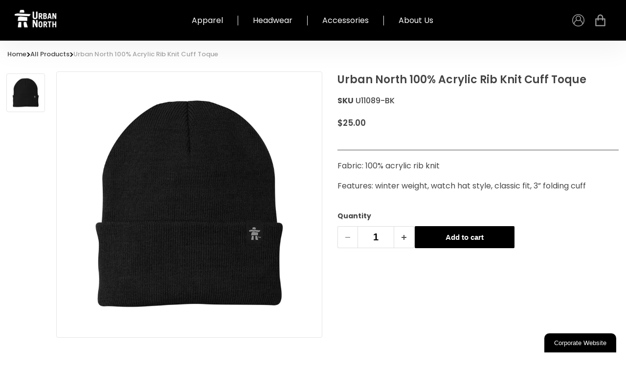

--- FILE ---
content_type: text/css
request_url: https://urbannorth.com/cdn/shop/t/17/assets/urbannorth-custom.css?v=3681038280700016121713794402
body_size: 6087
content:
/** Shopify CDN: Minification failed

Line 1548:0 Unexpected "/"
Line 1764:56 Expected identifier but found bad string token
Line 1764:57 Unterminated string token
Line 1851:0 Unexpected "}"

**/
* {
  margin: 0;
  padding: 0;
  box-sizing: border-box;
}
body {
  font-family: "Poppins", sans-serif;
  color:#000;
}
@font-face {
  font-family: "LTOrdinar";
  src: url("/cdn/shop/files/LinotypeOrdinar-Regular.woff2") format("woff2"),
    url("/cdn/shop/files/LinotypeOrdinar-Regular.woff") format("woff");
  font-weight: normal;
  font-style: normal;
  font-display: swap;
}
html {
  scroll-behavior: smooth;
}

ul {
  padding: 0;
  margin: 0;
}

ul li {
  list-style-type: none;
}

a {
  text-decoration: none;
  color: inherit;
}

a:hover {
  color: inherit;
}

::-moz-focus-inner {
  box-shadow: none;
  outline: none;
}

:focus-visible {
  outline: auto 0px;
}

.navbar-toggler:focus {
  box-shadow: none;
}

img {
  max-width: 100%;
  height: auto;
}

.text-center{
  text-align: center;
}
.productgrid--outer,
.container {
  width: 100%;
  max-width: 1360px;
  margin: auto;
  padding: 0 15px;
}


/* animation menu hamburger */
.menu-btn {
  position: relative;
  display: none;
  justify-content: center;
  align-items: center;
  width: 1.5rem;
  height: 1.5rem;
  cursor: pointer;
  z-index: 2;
}

.menu-btn .menu-btn__lines,
.menu-btn .menu-btn__lines::before,
.menu-btn .menu-btn__lines::after {
  width: 1.5rem;
  height: 0.1rem;
  background: #ffffff;
  transition: all 0.4s ease-in-out;
}
.menu-btn .menu-btn__lines::before,
.menu-btn .menu-btn__lines::after {
  content: "";
  position: absolute;
}
.menu-btn .menu-btn__lines::before {
  transform: translateY(-0.5rem);
}
.menu-btn .menu-btn__lines::after {
  transform: translateY(0.5rem);
}
.menu-btn.open .menu-btn__lines {
  transform: translateX(1rem);
  background: transparent;
}
.menu-btn.open .menu-btn__lines::before {
  transform: rotate(45deg) translate(-0.5rem, 0.5rem);
  background: #ffffff;
}
.menu-btn.open .menu-btn__lines::after {
  transform: rotate(-45deg) translate(-0.5rem, -0.5rem);
  background: #ffffff;
}

.expand-btn:after {
  position: absolute;
  top: 50%;
  right: 0;
  content: " ▾";
  opacity: 0.75;
  transform: translateY(-50%) rotate(0);
  transition: 0.25s;
}
.expand-btn.open {
  color: #ff5722;
}
.expand-btn.open:after {
  transform: translateY(-50%) rotate(180deg);
}

/* navbar */
.navbar {
  display: flex;
  align-items: center;
  justify-content: space-between;
  padding: 20px 30px 20px 30px;
  background: #000000;
  box-shadow: 0 20px 50px 0 rgba(0, 0, 0, 0.05);
}
.navbar.sticky {
  position: sticky;
  z-index: 999;
  top: 0;
}


.navbar .menu-items {
  display: flex;
  align-items: center;
}
.navbar .menu-items-social{
  display:inherit;
}
.navbar .menu-items::-webkit-scrollbar-track {
  -webkit-box-shadow: inset 0 0 6px rgba(0, 0, 0, 0.5);
  border-radius: 10px;
  background-color: #222;
}
.navbar .menu-items::-webkit-scrollbar {
  width: 6px;
  background-color: #222;
}
.navbar .menu-items::-webkit-scrollbar-thumb {
  border-radius: 10px;
  -webkit-box-shadow: inset 0 0 6px rgba(0, 0, 0, 0.5);
  background-color: #fff;
}



.navbar .menu-items li:hover .mega-menu {
  opacity: 1;
  visibility: visible;
}

.navbar .dropdown {
  position: relative;
}

.navbar .menu-right {
  top: 0;
  left: 100%;
}

.navbar .menu-left {
  top: 0;
  left: -100%;
}

.navbar li .menu-item {
  display: flex;
  justify-content: space-between;
  width: 100%;
  padding: 0rem 30px;
  font-size: 16px;
  transition: 0.25s;
  line-height: 20px;
}
.navbar li .menu-item:hover {
  color: #fff;
}
.navbar ul li {
  list-style: none;
  transition: 0.3s ease;
}
.navbar ul li .arrow {
  transition: all 0.3s ease-out;
}
.navbar ul li a {
  position: relative;
  text-decoration: none;
  color: #ffffff;
}

.navbar .mega-menu .content {
  display: grid;
  grid-template-columns: repeat(4, 1fr);
  gap: 1rem;
  width: 100%;
  padding: 1rem;
  background: #171b27;
  box-shadow: 0 20px 50px 0 rgba(0, 0, 0, 0.05);
}

.navbar .category .content .col .img-wrapper {
  margin: 1rem 0;
}
.navbar .blog .content {
  grid-template-columns: repeat(1, 1fr);
}

.navbar .blog .content .col .img-wrapper {
  margin-bottom: 1rem;
}
.navbar .blog .content .col .menu-title {
  font-weight: normal;
}
.navbar .blog .content .col .menu-title a {
  transition: 0.25s;
}
.navbar .blog .content .col .menu-title a:hover {
  color: #fff;
}
.navbar .content .col {
  display: flex;
  flex-direction: column;
}
.navbar .content .col .img-wrapper {
  display: block;
  position: relative;
  width: 100%;
  height: 20vw;
  overflow: hidden;
}
.navbar .content .col .img-wrapper:hover img {
  transform: scale(1.1);
}
.navbar .content .col .img {
  position: absolute;
  top: 0;
  right: 0;
  bottom: 0;
  left: 0;
  width: 100%;
  border-radius: 5px;
  overflow: hidden;
}
.navbar .content .col img {
  width: 100%;
  max-width: 100%;
  transition: transform 0.3s ease-in-out;
}
.navbar .content .col .menu-title {
  color: #fff;
  font-size: 1.125rem;
  line-height: 1.125rem;
  border-left: 2px solid #ff5722;
  padding-left: 0.625rem;
}

.navbar .content .col p {
  margin-top: 0.625rem;
  margin-bottom: 0.625rem;
  font-size: 0.813rem;
  line-height: 1.6rem;
  color: #ffffff;
}
.navbar .content .col .mega-links {
  padding-left: 1rem;
  border-left: 1px solid #3c3c3c;
}

.navbar .content .col .mega-links li {
  margin: 1rem 0;
}
.navbar .content .col .mega-links li a {
  padding: 0;
}
.navbar ul.menu-items li:not(:last-child) a {
  border-right: 1px solid #fafafa;
}

.navbar .menu-items-social li a {
  padding: 0 10px;
}
.hero {
  background-image: linear-gradient(
    90deg,
    rgba(255, 255, 255, 1) 49%,
    rgba(0, 0, 0,0) 49%
  ), url(/cdn/shop/files/hero-bg.webp);
  background-repeat: no-repeat;
  padding-top: 40px;
  background-size: cover;
}
.click-btn {
	background-color: #000;
	color: #fff;
	padding: 12px 20px;
	border-radius: 10px 10px 0 0;
	border: 0;
	margin-left: auto;
	display: block;
	cursor: pointer;
	position: fixed;
	bottom: 0;
	right: 20px;
	z-index: 99;
	box-shadow: 0px 0px 15px -1px rgba(255, 255, 255, 0.4);
	/* border: 1px solid #fff; */
}
.hero h1 {
  text-align: center;
  font-size: 200px;
  font-weight: 400;
  font-family: "LTOrdinar";
  color: #191919;
}
.hero h1 span {
  color: #fff;
}
.hero h1 b {
  font-size: 240px;
}
.hero h1 strong {
  font-size: 20px;
  margin-left: -20px;
}
.hero .img-box {
  text-align: center;
  margin-top: -225px;
  position: relative;
}
.hero .img-box img {
  width: 600px;
}
.hero .text-box p {
font-size: 16px;
text-align: left;
font-weight: 600;
}
.hero .text-box {
  width: 25%;
  position: absolute;
  left: 8%;
  top: 40%;
  transform: translate(0%, -50%);
}
.you-like {
  padding: 50px 0 10px;
}
.tab-slider .main-box,
.you-like-slider .main-box {
  outline: 1px solid #e4e4e4;
  box-shadow: 0px 1px 4px rgba(128, 128, 128, 0.11);
  padding: 10px 10px 30px;
  border-color: #fff;
  margin: 5px;
  border-radius: 0px;
  cursor: pointer;
}
.tab-slider .main-box:hover,
.you-like-slider .main-box:hover {
  box-shadow: 0 2px 8px rgba(128, 128, 128, 0.2);
}

.you-like .heading h2 {
  font-size: 22px;
  font-weight: 700;
  margin-bottom: 30px;
}
.tab-slider .main-box .img-box ,
.you-like-slider .main-box .img-box {
  margin-bottom: 10px;
  text-align: center;
}
.overflow-hidden-body{
  overflow: hidden;
}
.popup {
    width: 100%;
    height: 100%;
    display: none;
    position: fixed;

    left: 0;
    right: 0;
    z-index: 999;
    bottom: 0;
    text-align: center;
}
.new-class{
    background-color:rgb(0,0,0,0.5);
}
.popup .popup__content {
    width: 650px;
    overflow: auto;
    padding: 40px;
  margin:auto;
left:50%;
  top:50%;
  transform:translate(-50%, -50%);
  background: white;
    color: black;
    right: auto;
    position: absolute;
    box-sizing: border-box;
    border-radius: 10px;
  }
.popup .popup__content .close {
	position: absolute;
	right: 20px;
	top: 20px;
	width: 20px;
	display: block;
	padding: 11px 24px 13px 4px;
	cursor: pointer;
}
.popup .popup__content .close span {
  cursor: pointer;
  position: fixed;
  width: 20px;
  height: 2px;
  background: #000;
}
.popup .popup__content .close span:nth-child(1) {
  transform: rotate(45deg);
}
.popup .popup__content .close span:nth-child(2) {
  transform: rotate(135deg);
}
.popup__content .grid{
  display: grid;
  grid-template-columns: 2fr 1fr;
  column-gap: 20px;
  align-items: center;
}
.popup .popup__content .grid-box p{
  font-size: 16px;
  margin-bottom: 30px;
  font-weight: 500;
}
.popup .popup__content .grid-box button,
.popup .popup__content .grid-box a{
  display: block;
  margin: auto;
}
.popup .popup__content .grid-box a{
  font-weight: 500;
  text-decoration: underline;
  font-size: 16px;
}
.popup .popup__content .grid-box button{
  margin-bottom: 20px;
  background-color: #000;
  border: 0;
  border-radius: 0;

}
.popup .popup__content .grid-box button a{
  color: #fff;
  padding: 16px 40px;
  display: inline-block;
  text-decoration: none;
}




.tab-slider .main-box h3, .you-like-slider .main-box h3 {
    margin-bottom: 10px;
    font-size: 16px;
    font-weight: 500;
    width: 100%;
    overflow: hidden;
    text-overflow: ellipsis;
    white-space: nowrap;
}
.tab-slider .main-box p,
.you-like-slider .main-box p {
  font-size: 13px;
  color: #525252;
  font-weight: 500;
}
.tab-slider .swiper-button-prev:after,
.you-like-slider .swiper-button-prev:after {
  content: "❮";
  font-size: 18px;
  font-weight: 500;
  color: #000000;
}
.tab-slider .swiper-button-next:after,
.you-like-slider .swiper-button-next:after {
  content: "❯";
  font-size: 18px;
  font-weight: 500;
  color: #000;
}
.you-like-slider .swiper-button-next {
  top: 20px;
  right: 0;
}
.you-like-slider .swiper-button-prev {
  top: 20px;
  right: 35px;
  left: auto;
}
.you-like-slider .heading {
  display: flex;
  align-items: center;
  justify-content: space-between;
}
.you-like-slider .heading a {
  margin-right: 80px;
  margin-top: -25px;
  font-weight: 600;
}
.tab-slider
.you-like-slider .main-box .img-box img {
  width: 100%;
}
.recycled {
    margin: 30px 0 60px 0;
}
.recycled .main-text-box span {
  font-size: 20px;
  font-weight: 600;
  color: #000;
  display: inline-block;
  margin-bottom: 20px;
}
.category {
  margin: 30px 0 50px;
}
.recycled .grid {
  background-color: #f3f3f3;
  display: grid;
  grid-template-columns: 1fr 1fr;
  align-items: center;
}
.recycled .grid-box .text-box {
  padding: 80px;
}
.recycled .grid-box .text-box span {
  font-size: 30px;
  color: #525252;
  font-weight: bold;
}
.recycled .grid-box .text-box h2 {
  font-size: 60px;
  margin: 10px 0;
  font-weight: bold;
}
.recycled .grid-box .text-box p {
  font-size: 16px;
  color: #525252;
  margin-bottom: 30px;
}
.recycled .grid-box .text-box button {
  background-color: #000;
  color: #fff;
  border-radius: 0;
  font-size: 16px;
  font-weight: 500;
  border: 0;
}
.recycled .grid-box .text-box button a {
  color: #fff;
  font-size: 16px;
  font-weight: 500;
  padding: 18px 50px;
  display: inline-block;
}
.recycled .grid .grid-box:nth-of-type(2) {
  order: 1;
}
.recycled .grid .grid-box:nth-of-type(1) {
  order: 2;
}
.category .grid {
  display: grid;
  grid-template-columns: 1fr 1fr 1fr;
  column-gap: 30px;
}
.recycled .grid .grid-box.grid-image,
.category .grid .grid-box{

text-align: center;
position: relative;
}
.recycled .grid .grid-box.grid-image img,
.category .grid .grid-box img{
  width: 100%;
  display: block;
}
.recycled .grid .grid-box.grid-image::before,
.category .grid .grid-box:before{
  content: "";
  background: linear-gradient(180deg, rgba(255,255,255,0) 0%, rgba(0,0,0,0.35) 100%);
  width: 100%;
  height: 100%;
  position: absolute;
  left: 0;
  top: 0;
}
.about-pg-wrap.recycled .grid .grid-box.grid-image::before{
   
  background: none;

}
.recycled .grid .grid-box.grid-image a,
.category .grid .grid-box .text-box a{
  color: #fff;
}
.recycled .grid .grid-box.grid-image .text-box{
  padding: 0;
}
.recycled .grid .grid-box.grid-image a,
.category .grid .grid-box .text-box{
  position: absolute;
  bottom: 25px;
  left: 50%;
  transform: translate(-50% ,0%);
}
.freedom {
  background-image: url(/cdn/shop/files/feel-freedom.webp);
  background-repeat: no-repeat;
  background-position: center;
  background-size: cover;
  padding: 200px 0;
  margin: 100px 0 0px;
  position: relative;
}
.freedom::before{
  content: "";
  background: rgba(0, 0, 0, 0.2);
  width: 100%;
  height: 100%;
  position: absolute;
  left: 0;
  top: 0;
}
.freedom h2{
  text-align: center;
  text-transform: uppercase;
  font-size: 70px;
  color: #fff;
  z-index: 9;
  position: relative;
}
.tab-section{
  padding: 100px 0;
}
.tab-section h2{
  font-size: 22px;
  text-align: center;
  margin-bottom: 50px;

}
.tab-section .tabs {
  display: flex;
  flex-wrap: wrap;
  justify-content: center;
}

.tab-section .tabs__label {
  padding: 16px 30px;
  background-color: #fff;
  border: 1px solid #d4d4d4f3;
  color: #000;
  cursor: pointer;
  margin: 0 8px;
  font-weight: 600;
}

.tab-section .tabs__radio {
  display: none;
}

.tab-section .tabs__content {
  order: 1;
  width: 100%;
  display: none;
  margin-top: 60px;
}

.tab-section .tabs__radio:checked + .tabs__label {
 background-color: #f3f3f3f3;
}

.tab-section .tabs__radio:checked + .tabs__label + .tabs__content {
  display: initial;
  padding-bottom: 60px;
}
.tab-slider{
  padding: 0 23px;
}
.tab-slider .swiper-button-next{
right: -9px;
}
.tab-slider .swiper-button-prev {
  left: -9px;
}
.tab-section .view-all{
  background-color: #000;
  display: block;
  margin: auto;
  border: 0;
}
.tab-section .view-all a{
color: #fff;
  padding: 18px 65px;
  display: inline-block;
  font-size: 16px;
  border: 0;
}

footer{
  background-color: #000;
  color: #fff;
}
footer .footer-logo {
  padding: 60px 0px 60px;
  text-align: center;
  border-bottom: 1px solid rgba(255, 255, 255, 0.2);
}
.footer-middle {
  padding: 56px 0 130px;
  border-bottom: 1px solid rgba(255, 255, 255, 0.2);
}
.footer-middle .grid-box h2{
  font-size: 18px;
  font-weight: 600;
  margin-bottom: 15px;
}
.footer-middle .grid-box ul li a,
.footer-middle .grid-box p{
  font-size: 16px;
  font-weight: 300;
  color: #999999;
}
.footer-middle .grid {
  display: grid;
  grid-template-columns: 3fr 2fr;
  /* gap: 307px; */
}
.footer-middle .grid .grid-box.menu-grid {
  display: grid;
  grid-template-columns: 1fr 1fr;
  column-gap: 94px;
}
.footer-middle .grid-box ul li{
  margin-bottom: 20px;
}
.footer-middle .grid-box ul li a{
  display: flex;
  align-items: center;
  column-gap: 10px;
  color: #999999;
}
.footer-middle .grid .grid-box .input-box{
  margin-top: 30px;
}
.footer-middle .grid .grid-box .input-box input {
  border: 0;
  border-bottom: 1px solid rgba(255, 255, 255, 0.2);
  background-color: #000;
  padding: 15px 20px;
  color: #fff;
  width: 31%;
  font-size: 15px;
}
.footer-middle .grid .grid-box .input-box button {
  background-color: #fff;
  color: #000;
  border-radius: 5px;
  padding: 15px 33px;
  margin-left: 5px;
  border: 0;
  font-size: 14px;
  font-weight: 500;
  cursor:pointer;
}
.footer-bottom{
  text-align: center;
  padding: 20px;
  font-weight: 300;
}
.footer-bottom a{
  color: #999999;
}

/* apparel */
.apparel-breadcrumb {
  text-align: left;
  padding: 30px 0;
  background-image: none !important;
  position: relative;
  border-bottom: 1px solid #e0e0e0;
}

.apparel-breadcrumb h1{
  font-size: 22px;
  position: relative;
  font-weight: 500;
  margin-bottom:15px;
  color:#000;
}
.apparel-breadcrumb a{
  font-size: 14px;
  position: relative;
  color:#151515;
}
.apparel-breadcrumb span{
  color:#1515157d;
}
.apparel-breadcrumb .flex-item{
  display: flex;
  justify-content: flex-start;
  column-gap: 10px;
  align-items: center;
  color: #151515;
  position: relative;

}

.collection .grid{
  display: grid;
  grid-template-columns: 3fr 9fr;
  column-gap: 30px;
}
.collection .grid .filter-box{
  border-right: 1px solid #c8c8c8;
}
.collection .accessories-box .apparel-row {
  display: grid;
  grid-template-columns: auto auto auto;
  column-gap: 30px;
  row-gap: 30px;
}

.recent-view .main-box, .accessories-box .main-box {
  outline: 1px solid rgba(128, 128, 128, 0.16);
  padding: 10px 10px 20px;
  border-color: #fff;
  border-radius: 0px;
  cursor: pointer;
}


.recent-view .main-box .text-box {
  margin-top: 10px;
  margin-left: 0px;
}

 .accessories-box .main-box .text-box {
  margin-top: 10px;
  margin-left: 0px;
}


.recent-view .main-box, .accessories-box .main-box {
  margin-top: 0px;
  margin-left: 0px;
}
/* .recent-view .main-box 
.img-box {
  height: 352px;
} */

.accessories-box .main-box
.img-box {
  height: 352px;
}
.recent-view .main-box:hover,
.accessories-box .main-box:hover {
  box-shadow: 0 2px 8px rgba(128, 128, 128, 0.2);
}
.accessories-box .main-box .text-box h3 {
  font-weight: 600;
  font-size: 14px;
  margin-bottom: 4px;
}
.accessories-box .main-box .text-box p {
  color: #525252;
  font-size: 13px;
}
.collection {
  padding: 0px 15px 0px;
}
.collection .filter-box h2 {
  font-size: 15px;
  font-weight: 600;
  color: #454545;
  border-bottom: 1px solid #cfcfcf;
  padding-bottom: 20px;
}
.collection .filter-box h3 {
  padding-bottom: 10px;
  font-size: 14px;
  font-weight: 600;
  color: #454545;
}

.filter-box .sec-divider {
  padding: 60px 46px 30px 0;
}
.filter-box .sec-divider:not(:last-child){
  border-bottom: 1px solid #cfcfcf;
}
.filter-box .sec-divider h3{
  position: relative;
  cursor: pointer;
}
.filter-box .sec-divider h3:after {
  content: "";
  position: absolute;
  right: 0px;
  height: 3px;
  width: 12px;
  background-color: #454545;
  top: 7px;
}
.collection .filter-box .check-box {
  margin-bottom: 5px;
  font-size: 14px;
  color: #454545;
  font-weight: 500;
  display: flex;
  align-items: center;
  gap: 15px;
  padding-top: 15px;
}

 .collection .filter-box .check-box input[type="checkbox"] {
  height: 24px;
  width: 24px;
}

.collection .filter-box .input-price input {
  color: #454545;
  font-weight: 500;
  border-radius: 3px;
  border: 1px solid #959595;
  width: 100%;
  margin-left: 15px;
  padding: 12px 15px;
  font-size: 17px;
}
.collection .filter-box .input-price label {
  font-size: 15px;
  color: #454545;
  font-weight: 500;
}
.product-ccategory .flex-item{
  display: flex;
  justify-content: space-between;
  margin: 10px 0;
}
.collection .product-ccategory {
  padding: 10px 0;
}
.filter-box .sizes a {
  font-size: 16px;
  display: inline-block;
  padding: 5px;
  border: 1px solid #727272;
  border-radius: 3px;
  width: 50px;
  height: 40px;
  text-align: center;
  margin: 0 4px;
  color: #525252;
  margin-bottom: 10px;
}
.filter-box .product-color,
.filter-box .product-size {
  display: flex;
  justify-content: space-between;
  border-bottom: 1px solid #cfcfcf;
  margin-bottom: 20px;
  cursor: pointer;
  padding-top: 15px;
}
.filter-box .product-color h3,
.filter-box .product-size h3{
  font-weight: 500;
}
.filter-box  .color, .filter-box  .sizes {
  margin-top: 15px;
}
.filter-box .color a {
  width: 50px;
  height: 50px;
  border-radius: 3px;
  margin: 0 4px;
  display: inline-block;
}
.filter-box .color .blue{
  background-color: blue;
}
.filter-box .color .red{
  background-color: red;
}
.filter-box .color .black{
  background-color: black;
}
.filter-box .color .gray{
  background-color: gray;
}
.recent-view {
  padding: 88px 0 100px;
}
.recent-view h2 {
  margin-bottom: 40px;
  font-size: 20px;
}
.recent-view .recent-box{
  display: grid;
  grid-template-columns: 1fr 1fr 1fr 1fr;
  gap: 20px;
}

.recent-view .recent-box .text-box h3 {
  font-size: 14px;
  font-weight: 600;
  margin-bottom: 4px;
  width:100%;
   white-space: nowrap; 
    overflow: hidden; 
    text-overflow: ellipsis;
  
}
.recent-view .recent-box .text-box p {
  color: #525252;
  font-size: 13px;
  font-weight: 500;
}

/* about */
.about-hero{
  background-image: url(/cdn/shop/files/about-banner.webp);
  background-size: cover;
  background-repeat: no-repeat;
  padding: 150px 0;
  position: relative;
}
.about-hero::before{
  content: "";
  position: absolute;
  width: 100%;
  height: 100%;
  background-color: rgba(0, 0, 0, 0.2);
  top: 0;
  left: 0;
}
.about-hero h1{
  text-align: center;
  font-size: 70px;
  color: #f3f3f3;
  font-weight: 800;
  letter-spacing: 3px;
  text-transform: uppercase;
  position: relative;
}
.our-story{
  background-color: #f3f3f3;
  padding: 50px 0;
}
.our-story span {
  font-size: 30px;
  line-height: 30px;
  display: inline-block;
}
.our-story h2{
  font-size: 40px;
  text-transform: uppercase;
  font-weight: 600;
}
.our-story .story-box{
  width: 80%;
  margin: auto;
  position: relative;
}
.our-story .story-box::before {
  content: "";
  height: 150px;
  width: 2px;
  background: #000;
  position: absolute;
  left: -15px;
  top: 0;
}
.urban-travell{
  padding: 60px 100px 60px 0px;
  background-color: #fff;
}
.travell-section {
  display: grid;
  grid-template-columns: 5fr 6fr;
  column-gap: 30px;
  align-items: center;
}
.travell-section .img-box{
  display: grid;
  grid-template-columns: 1fr 1fr;
}
.travell-section .text-box p{
  font-size: 19px;
}

.product-detail .container.detail-container{
  max-width: 1360px;
  width: 100%;
}

.product-detail .product-grid {
  display: grid;
  grid-template-columns: 6fr 5fr;
  column-gap: 20px;
}
.product-detail.item-detail {
  margin-left: 30px;
}
.product-grid .product-img {
  display: flex;
 
  column-gap: 33px;
}
.product-breadcrumb {
  padding: 18px 15px 25px;
}

.flex-item-breadcrumb {
  display: flex;
  align-items: center;
  gap: 17px;
  margin-left: 0;
}
.product-breadcrumb span,
.product-breadcrumb a{
  color: #454545;
  font-weight: 500;
  font-size: 13px;
}


.product-breadcrumb span{
  color: #A6A6A6;
}
.product-img .gallery-box .img-box {
  padding: 9px 4px;
  border-radius: 4px;
  border: 1px solid #e4e4e4;
  margin-bottom: 27px;
  text-align: center;
  cursor: pointer;
  width: 90px;
  height: 100px;
}


.product-img .show-box {
  border: 1px solid #e4e4e4;
  border-radius: 4px;
  padding: 30px 60px;
  text-align: center;
}
.product-detail .price-box{
  color: #454545;
}
.product-detail .price-box h2 {
  font-size: 22px;
  margin-bottom: 15px;
  font-weight: 600;
  line-height: 1.5;
}
.product-detail .price-box p {
  font-weight: 500;
}
.product-detail .price-box h3 {
  margin-top: 20px;
  font-weight: 600;
  padding-bottom: 40px;
  border-bottom: 1px solid #454545;
  font-size: 17px;
}
.product-detail .features {
  padding: 40px 0 43px;
  color: #454545;
  font-size: 15px;
  font-weight: 500;
  line-height: 1.75;
}

.product-detail .features span{
  font-weight: 700;
}
.product-detail .select-size h4 {
  font-size: 15px;
  margin-bottom: 20px;
  font-weight: 700;
}
.product-detail .select-size a {
  display: flex;
  width: 42px;
  height: 42px;
  justify-content: center;
  align-items: center;
  font-size: 13px;
  border: 1px solid #e0e0e0;
  font-weight: 600;
  border-radius: 6px;
}
.product-detail .select-size .grid {
  display: flex;
  flex-wrap: wrap;
  gap: 17px;
}
.product-detail .select-size .active {
  background-color: #717171;
  color: #fff;
}
.product-detail .add-cart {
  display: flex;
  margin: 17px 0 40px;
  align-items: center;
}
.product-detail .add-cart .cart-btn {
  background-color: #000;
  color: #fff;
  padding: 14px 0px;
  width: 239px;
  border-radius: 0;
  font-weight: 600;
  margin-left: 18px;
  border: 0;
  font-size: 15px;
  border-radius: 2px;
}
.product-detail .add-cart .number .plus, .product-detail .add-cart .number .minus {
  width: 45px;
  height: 45px;
  border-left: 1px solid #e0e0e0;
  border-right: 1px solid #e0e0e0;
  display: flex;
  align-items: center;
  justify-content: center;
  color: #000;
  font-size: 20px;
  font-weight: 600;
  cursor: pointer;
}
.product-detail .add-cart .number input{
  font-size: 20px;
  font-weight: 600;
  color: #000;
  border: 0;
  width: 25px;
  text-align: center;
}
.product-detail .add-cart .number {
  display: flex;
  column-gap: 25px;
  border-top: 1px solid #e0e0e0;
  border-bottom: 1px solid #e0e0e0;
}
.product-detail .product-info h4 {
  margin-bottom: 16px;
  line-height: 1.5;
}
.product-detail .product-info p {
  color: #525252;
  font-size: 15px;
  font-weight: 500 !important;
  line-height: 26px;
}


.apparel-breadcrumb-new a {
  font-size: 15px;
  position: relative;
  color: #151515;
}

.apparel-breadcrumb-new span {
  color: #a6a6a6;
}


.apparel-breadcrumb-new {
  padding: 26px 0px 35px;
  border-bottom: 1px solid #e0e0e0;
}
.apparel-breadcrumb-new h1{
font-size: 22px;
}

.flex-item-breadcrumb.apparel {
  margin-top: 20px;
}
/* new css start */

#shopify-section-dynamic_hero_urbannorth_xWhhtn h1 {
    margin-top: 0px;
}
header.custom-navbar {
    position: sticky;
    z-index: 999;
    top: 0;
}
.template-product .product-recommendations--section {
    margin-bottom: 5em;
}
.single-custom-collection .productitem--title {
    font-weight: 600;
    font-size: 14px;
    margin-bottom: 4px;
}
.single-custom-collection .price.productitem__price {
    margin-top: 0px !important;
}
.single-custom-collection .price.productitem__price .price__current {
    color: #525252;
    font-size: 13px;
}
.single-custom-collection .price__compare-at.visible {
    display: none;
}
.single-custom-collection .productgrid--item:hover {
    box-shadow: 0 2px 8px rgba(128, 128, 128, 0.2);
}
.single-custom-collection .productgrid--sidebar-title {
    font-size: 15px;
    font-weight: 600;
    color: #454545;
    /* border-bottom: 1px solid #cfcfcf; */
    padding-bottom: 20px;
}
.collection-filters__filter-title {
    margin: 0;
    text-transform: none;
    letter-spacing: 0;
    pointer-events: none;
    padding-bottom: 10px;
    font-size: 14px;
    font-weight: 600;
    color: #454545;
}
.template-collection form.collection-filters__price-range-form.filter-group-active {
    margin-right: 15px;
}
.product-breadcrumb span {
    color: #A6A6A6;
}
.urbannorth-single-product .product-main .product-title {
    font-size: 22px;
    margin-bottom: 15px;
    font-weight: 600;
    line-height: 1.5;
}
.product-sku {
    margin: 0.5rem 0;
    line-height: 1.5;
    color: #454545;
    font-weight: 500;
}
.product-pricing {
    margin-top: 20px;
    font-weight: 600;
    padding-bottom: 40px;
    border-bottom: 1px solid #454545;
    font-size: 17px;
}
.product-pricing span {
font-size: 17px;
}
.template-product .product-form--atc-button.mdc-ripple-surface.mdc-ripple-upgraded {
    background-color: #000;
    color: #fff;
    padding: 14px 0px;
    width: 239px;
    border-radius: 0;
    font-weight: 600;
    margin-left: 18px;
    border: 0;
    font-size: 15px;
    border-radius: 2px;
}
.template-product .options-selection__option-value-name {
    justify-content: center;
    align-items: center;
    font-size: 13px;
    border: 1px solid #e0e0e0;
    font-weight: 600;
    border-radius: 5px;
}
.product-recently-viewed-card-time {
    display: none;
}
.site-header-cart--count {
	top: 11px;
}
  .template-product .product-text {
    margin: 20px 0px;
    display: inline-block;
}
  .template-product .product-text p strong {
    margin-bottom: 16px;
    line-height: 1.5;
    display: block;
}
#custom-cart-img img{
  height:25px !important;
  width:25px !important;
}
.collection-filters__filter-range--to {
	margin-top: 20px !important;
}
.collection-filters__filter-list-item .checkmark  {
	width: 24px;
	height: 24px;
}
.productitem {
	padding: 0;
}
.productitem--info{
  padding-top: 10px;
}
.quantity-selector__input{
  font-size:20px;
  color:#000;
  height:45px;
  padding:10px;
  font-weight:600;
}
.quantity-selector__button-wrapper {
	height: 45px;
	width: 45px;
}
.options-selection__option-value-input + .options-selection__option-value-name{
  margin: 0 15px 10px 0;
}
quantity-selector {
	max-width: 140px;
}
.quantity-selector__button {
	padding: 15px;
}
.site-header-cart--count:after {
    line-height: 13px;
    color:#000;
    background-color: #ffffff;
}
.template-cart .cart-item__info .cart-item__total {
    margin-top: 30px;
}
.template-cart .cart-item__info .cart-item__remove{
  top:12px;
}
.template-cart .cartitems .cart-total,
.cartitems-empty {
    margin-bottom: 100px;
}
.cart-title h1, .cart-title .age-gate__heading {
    font-size:22px;
}
.cartitems-empty--inner a:hover{
  color:#fff;
}
.options-selection__option-value-input:checked + .options-selection__option-value-name {
    color: #ffffff;
    background-color: #717171;
    border-color: #717171;
}
.product__container--two-columns .product-form__action-wrapper {
    width: 63%;
}
.collection-filters__filter-group {
    padding-right: 25px;
}
.collection-filters__swatch-wrapper:hover::after{
  bottom: 35px;
  left: 85px;
}
.pagination--container {
    margin-top: 1rem;
    margin-bottom: 1rem;
}
.product-main .product-block.product-block--form .variant-selection options-selection fieldset:first-of-type {
  display: none;
}
.productgrid--outer .active-filter-group__item-wrapper .active-filter-group__item {
	font-size: 15px;
}
.productgrid--outer .productgrid--filters{
  margin-top:0;
}
.product-gallery--media-thumbnail {
	padding: 5px 5px;
}

.product-gallery--media{
  padding:30px;
}
.productgrid--items .productitem__container {
	padding: 10px 10px 20px;
}
.tab-slider .main-box img, .you-like-slider .main-box img{
  width:100%;
}
.collection-filters__filter-list-item--active .collection-filters__swatch-wrapper {
	box-shadow: none;
	background-image: url(/cdn/shop/files/check-mark.png?v=1712320904);
	background-size: 21px;
	background-repeat: no-repeat;
	background-position: center;
}


/ new css /

.recycled #shopify-section-about-us-all-data .grid .grid-box:nth-of-type(2) {
  order: 2;
}
.recycled #shopify-section-about-us-all-data .grid .grid-box:nth-of-type(1) {
  order: 1;
}

.recycled #shopify-section-about-us-all-data .grid .grid-box:nth-of-type(3) {
  order: 3;
}
.recycled #shopify-section-about-us-all-data .grid .grid-box:nth-of-type(4) {
  order: 4;
}


.recycled #shopify-section-about-us-all-data .main-text-box .content-box {
  background-color: #000;
  padding: 100px 60px;
}



.recycled #shopify-section-about-us-all-data .main-text-box .content-box p {
  font-size: 40px;
  color: #fff;
  font-weight: 700;
}

.recycled #shopify-section-about-us-all-data .grid-box .text-box {
  padding: 50px;
}

.recycled #shopify-section-about-us-all-data .grid-box .text-box h2 {
  font-size: 50px;
  margin: 0px 0;
  color: #525252;
  font-weight: bold;
}

.recycled #shopify-section-about-us-all-data .grid-box .text-box p {
  font-size: 16px;
  color: #000000;
  margin-top: 30px;
  font-weight: 500;
}

.footer-middle .grid-box.menu-grid .menu-box:nth-child(2) {
	display: none;
}
#shopify-section-about-us-all-data .grid {
	border-top: 20px solid #fff;
}
#shopify-section-about-us-all-data .grid-box.grid-image {
	position:relative;
}
#shopify-section-about-us-all-data .grid-box.grid-image .contentBox {
    position: absolute;
    top: 50%;
    transform: translate(-50%, -50%);
    left: 50%;
    text-align: center;
    width: 100%;
}
#shopify-section-about-us-all-data .grid-box.grid-image .play_btn img {
    width: 60px;
    height: 60px;
    transition: .3s;
    -ms-transition: .3s;
}
#shopify-section-about-us-all-data .grid-box.grid-image .contentBox .play_btn {
    text-decoration: none;
    background: transparent;
    border: none;
    cursor: pointer;
}
#shopify-section-about-us-all-data .grid-box.grid-image .contentBox .play_btn:hover img {
    transform: scale(1.1);
    -ms-transform: scale(1.1);
}


#shopify-section-about-us-all-data .modal_about {
  display: none; 
  position: fixed; 
  z-index: 1000; 
  left: 0;
  top: 0;
  width: 100%;
  height: 100%; 
  background-color: #1e1e1e; 
}


#shopify-section-about-us-all-data .modal-content {
  background-color: #fefefe;
  margin: 45px;
  width: 94%; 
  height:90vh;
}


#shopify-section-about-us-all-data .close {
	color: #fff;
	font-size: 28px;
	position: absolute;
	right: 0px;
	top: 0;
	background-color: #000;
	padding: 0px 11px;
  cursor:pointer;
}

 .popupp {
    display: none;
    position: fixed;
    top: 50%;
    left: 50%;
    transform: translate(-50%, -50%);
    z-index: 1000;
    width: 100%;
    height: 100%;
    background-color: rgb(0, 0, 0, 0.5);
}
.popupp .popupp-content {
    width: 650px;
    position: absolute;
    overflow: auto;
    top: 50%;
    left: 50%;
  transform:translate(-50%, -50%);
    padding: 40px;
    background: white;
    color: black;
    right: 20px;
    box-sizing: border-box;
    border-radius: 10px;
}
.popupp .popupp-content .closee {
    position: absolute;
    right: 20px;
    font-size: 30px;
    top: 3px;
    width: 0px;
  cursor:pointer;
}
.popupp .popupp-content .grid {
	display: grid;
	grid-template-columns: 2fr 1fr;
	column-gap: 20px;
	align-items: center;
}
.popupp .popupp-content .grid-box p {
	font-size: 16px;
	margin-bottom: 30px;
	font-weight: 500;
  text-align:center;
}
.popupp .popupp-content .grid-box button, .popupp .popupp-content .grid-box a {
	display: block;
	margin: auto;
}
.popupp .popupp-content .grid-box button {
	margin-bottom: 20px;
	background-color: #000;
	border: 0;
	border-radius: 0;
}
.popupp .popupp-content .grid-box button a {
	color: #fff;
	padding: 16px 40px;
	display: inline-block;
	text-decoration: none;
  font-weight: 500;
  font-size:16px;
}
.popupp .popupp-content .grid-box a {
	font-weight: 500;
	text-decoration: underline;
	font-size: 16px;
  text-align:center;
}
  .collection-list__container {
	margin-bottom: 60px;
}
.template-product .product-text p strong {
	font-weight: normal;
}
#content #btn {
  display: none;
  transform: scale(0) translate(150%, 250%);
  transition: transform 0.4s ease; /* Transition for the transform property */
}
.collection-list__container ul li.collection__item:nth-child(2) {
	display: none;
}

.product-gallery--viewer {
 
	height: auto !important;
}
.filter-form .collection-filters__filter-group:first-child {
	display: none;
}

.hero .animate-btn{
  width: 0.8em; 
  height: 0.8em; 
  background-color: transparent; 
  z-index: 80; 
  bottom: 35%;
  position: absolute; 
  border-width: 0 0.2em 0.2em 0; 
  border-style: solid; 
  border-color: #fff; 
  animation: scrolldown 1.2s ease-in-out infinite 0.15s;"
}
.hero .animate-btn2{
  width: 0.8em; 
  height: 0.8em; 
  background-color: transparent; 
  z-index: 80; 
  bottom: 51%; 
  position: absolute; 
  border-width: 0 0.2em 0.2em 0; 
  border-style: solid; 
  border-color: #fff; 
  animation: scrolldown 1.2s ease-in-out infinite;
}
.hero .animate-btn, .hero .animate-btn2 {
	left: 39%;
	transform: translateY(0%) rotate(45deg);
	opacity: 1;
}
@keyframes scrolldown {
            0%{
                transform: translateY(20%) rotate(45deg);
                opacity: 1;
            }
            50%{
                transform: translateY(0%) rotate(45deg);
                opacity: 0.6;
            }
            100%{
                transform: translateY(20%) rotate(45deg);
                opacity: 1;
            }
        }

.news_success_style {
	color: white !important;
	font-size: 18px !important;
	font-weight: 600 !important;
	border: 2px solid green;
	display: inline-block;
	padding: 5px 20px;
	margin-top: 15px;
}
.scroll-down {
	background-color: #ffffff40;
	width: 60px;
	height: 60px;
	position: absolute;
	transform: translate(-50% , -50%);
	left: 50%;
	top: 59%;
	border-radius: 100%;
}







/* .popupp_form .fixed-bottom-right {
  position: fixed;
  bottom: 20px;
  right: 20px;
  padding: 10px 20px;
  font-size: 16px;
  cursor: pointer;
} */

.popupp_form .popup-container {
  display: none;
  transform:scale(0);
  position: fixed;


}
/* #bg-color{
    background-color: rgba(0, 0, 0, 0.5);
    position: fixed;
    width: 100%;
    height: 100%;
    z-index: 99999;
    left: 0;
    bottom: 0;
  display:none;
} */
  /* transition: transform 0.5s ease; */
}

/* .popupp_form .popup-content {
  background-color: #fff;
  border: 1px solid #ccc;
  padding: 20px;
} */

/* .popupp_form .close-btn {
  position: absolute;
  top: 10px;
  right: 10px;
  padding: 5px 10px;
  font-size: 14px;
  cursor: pointer;
} */

--- FILE ---
content_type: text/css
request_url: https://urbannorth.com/cdn/shop/t/17/assets/urbannorth-custom-responisve.css?v=91855676432211084031713790718
body_size: 2645
content:
@media screen and (min-width: 1400px){.scroll-down{top:68%}}@media screen and (min-width: 1500px){.scroll-down{top:72%}}@media screen and (min-width: 1600px){.scroll-down{top:68%}}@media screen and (min-width: 1700px){.productgrid--outer,.container{width:100%;max-width:1490px;padding:0}.scroll-down{top:64%}.popupp .popupp-content .closee span,.popup .popup__content .close span{width:30px;height:2px}.popupp .popupp-content .grid-box p,.popup .popup__content .grid-box p,.popupp .popupp-content .grid-box a,.popup .popup__content .grid-box a{font-size:20px;text-align:center}.popupp .popupp-content .grid-box a,.popup .popup__content .grid-box a{font-size:20px}.hero h1{font-size:240px}.hero h1 b{font-size:300px}.hero h1 strong{font-size:30px;margin-left:-50px}.hero .img-box{margin-top:-260px}.hero .img-box img{width:auto}.hero .text-box p{font-size:19px}.recycled .grid-box .text-box{padding:90px}.category .grid .grid-box .text-box a{font-size:18px}.freedom h2{font-size:110px}.product-breadcrumb span,.product-breadcrumb a{font-size:13px}.product-detail .price-box h2{font-size:22px}.navbar{padding:20px 128px 20px 60px}.product-breadcrumb{padding:18px 0 25px}#shopify-section-about-us-all-data .grid{border-top:30px solid #fff}.popupp .popupp-content,.popup .popup__content{width:900px}}@media screen and (min-width: 1800px){.scroll-down{top:70%}}@media screen and (min-width: 1900px){.scroll-down{top:72%}}@media screen and (min-width: 2200px){.scroll-down{top:84%}}@media screen and (max-width: 1200px){.menu-btn{display:flex;margin-left:auto}.scroll-down{top:58%}.navbar{padding:10px 20px}.navbar .menu-items{scrollbar-gutter:stable;position:fixed;top:65px;left:0;display:block;width:350px;height:100%;padding:15px;background:#171b27;overflow-y:auto;transform:translate(-100vh);transition:.3s ease-out}.navbar .menu-items.open{transform:translateY(0)}.navbar .menu-items>li>.menu-item{padding:.25rem 0rem;border-bottom:1.5px solid #fff;position:relative}.navbar .menu-items>li>.menu-item:after{content:"\276f";position:absolute;right:0}.navbar .menu-items li a{padding:10px 1rem}.navbar .dropdown:hover>.dropdown-menu{opacity:1;visibility:visible}.navbar .dropdown:hover>.expand-btn:after{transform:translateY(-50%) rotate(180deg)}.navbar .dropdown .dropdown-right .expand-btn:after,.navbar .dropdown .dropdown-left .expand-btn:after{right:.625rem}.navbar .dropdown-menu{position:absolute;top:65px;right:0;left:0;width:190px;padding:5px 0;background:#171b27;border-radius:0 0 5px 5px;opacity:0;box-shadow:0 20px 50px #0000000d;visibility:hidden;transition:all .4s ease}.navbar .dropdown-menu{display:none;position:relative;top:0;width:100%;padding-left:1rem;overflow:hidden}.navbar .menu-right{top:0;left:0;right:auto;width:100%;padding-left:1.5rem}.navbar .menu-right:before{content:"";position:absolute;z-index:1;top:50%;left:20px;width:1px;height:calc(100% - 25px);background-color:#ffffff40;transform:translateY(-50%)}.navbar .menu-left{top:0;left:0;width:100%;padding-left:1.5rem}.navbar .menu-left:before{content:"";position:absolute;z-index:1;top:50%;left:20px;width:1px;height:calc(100% - 25px);background-color:#ffffff40;transform:translateY(-50%)}.navbar .dropdownMega{position:inherit!important}.navbar .mega-menu{position:absolute;top:65px;left:0;width:100vw;opacity:0;visibility:hidden;transition:all .4s ease-out 0s,visibility .1s linear 0s}.navbar .mega-menu{position:relative;display:none;padding-left:0}.navbar .mega-menu .content{grid-template-columns:auto}.navbar .mega-menu .content{padding:1.5rem 1rem}.navbar .mega-menu .content .col{padding:0;width:100%}.navbar .blog .content{grid-template-columns:repeat(4,1fr)}.navbar .content .col .mega-links{border-left:0;padding-left:0}.navbar .content .col .mega-links li{margin:0}.navbar .content .col .mega-links li a{padding:0 .5rem}.nav.overflow{overflow:hidden}.nav.overlay{position:fixed;z-index:500;top:0;bottom:0;left:0;right:0;background-color:#0009;opacity:0;visibility:hidden;transition:opacity .3s ease-in-out,visibility .3s ease-in-out}.nav.overlay.overlay--active{opacity:1;visibility:visible}header.navbar{justify-content:right}header.navbar .logo{margin-right:auto}.navbar ul.menu-items li:last-child a{display:inline-block}.navbar ul.menu-items li:not(:nth-child(4)) a{border-right:0px solid #fff}.navbar .menu-items>li{padding:.5rem 0rem}.navbar li .menu-item{font-size:15px}.hero h1{font-size:150px}.hero h1 b{font-size:180px}.hero{background:linear-gradient(90deg,#fff 48%,#0000 48%),url(/cdn/shop/files/hero-bg.webp);padding-top:30px}.hero .img-box{margin-top:-160px}.hero .img-box img{width:500px}.hero .text-box{font-size:15px}.you-like{padding:30px 0 20px}.recycled{margin:20px 0 40px}.recycled .grid-box .text-box{padding:40px}.recycled .grid-box .text-box span{font-size:20px}.recycled .grid-box .text-box h2{font-size:45px}.recycled .grid-box .text-box button a{padding:16px 40px}.freedom{padding:150px 0;margin:60px 0 0}.freedom h2{font-size:60px}.tab-section{padding:60px 0}.tab-section h2{margin-bottom:40px}.tab-section .tabs__content{margin-top:40px}.tab-section .tabs__radio:checked+.tabs__label+.tabs__content{padding-bottom:40px}.popup .popup__content{width:600px;padding:30px 15px;right:0%}.our-story .story-box{width:90%}.travell-section{display:block;padding:0 20px}.urban-travell{padding:60px 40px}.travell-section .img-box{margin-bottom:25px}.collection .filter-box .input-price input{width:80%}.product-detail .product-grid{column-gap:30px}.product-breadcrumb{padding:30px 15px}.product-detail .price-box h3{margin-top:10px;padding-bottom:10px}.product-detail .features{padding:20px 0}.product-detail .select-size a{width:60px;height:55px}.product-detail .add-cart{margin:15px 0 30px}.product-detail .add-cart .cart-btn{width:180px;height:50px;margin-left:30px}.collection--section .productgrid--outer{padding-left:15px;padding-right:15px}.template-cart .cartitems .cart-total,.cartitems-empty{margin-bottom:60px}.cartitems-empty{height:250px}}@media screen and (max-width: 991px){.recycled .main-text-box span{font-size:20px;font-weight:600;color:#000;display:inline-block;margin-bottom:15px}.hero h1 strong{font-size:16px}.hero h1{font-size:110px}.hero h1 b{font-size:140px}.hero .img-box{margin-top:-125px}.hero .img-box img{width:400px}.hero .text-box{font-size:15px}.recycled .grid-box .text-box{padding:30px}.recycled .grid-box .text-box h2{font-size:35px;margin:5px 0}.recycled .grid-box .text-box span{font-size:18px}.recycled .grid-box .text-box p{font-size:15px;margin-bottom:15px}.recycled{margin:20px 0 40px}.category{margin:20px 0 30px}.category .grid{column-gap:15px}.freedom{padding:120px 0;margin:40px 0 0}footer .footer-logo{padding:30px}.footer-middle{padding:30px 0 80px}.footer-middle .grid-box ul li a,.footer-middle .grid-box p{font-size:15px}.footer-middle .grid-box ul li{margin-bottom:15px}.footer-middle .grid{grid-template-columns:7fr 5fr}.tab-section{padding:40px 0}.tab-section h2{margin-bottom:25px}.tab-section .tabs__label{padding:12px 25px;font-size:15px}.tab-section .tabs__radio:checked+.tabs__label+.tabs__content{padding-bottom:30px}.tab-section .view-all a{padding:15px 50px}.popupp .popupp-content .grid-box p,.popup .popup__content .grid-box p{font-size:15px;margin-bottom:20px}.popupp .popupp-content .grid-box button a,.popup .popup__content .grid-box button a{padding:13px 35px}.popupp .popupp-content .grid-box a,.popup .popup__content .grid-box a{font-size:15px}.popupp .popupp-content,.popup .popup__content{width:570px}.popupp .popupp-content{padding:15px}.popupp .popupp-content .closee{top:0}.collection .accessories-box .apparel-row{grid-template-columns:auto auto;column-gap:20px;row-gap:30px}.accessories-box .main-box .img-box{height:320px}.footer-middle .grid .grid-box .input-box input{width:50%}.accessories-box .main-box{padding:10px 10px 20px}.recent-view .main-box .text-box{margin-left:0}.filter-box .color a{width:30px;height:30px}.recent-view{padding:0 0 60px}#shopify-section-about-us-all-data .close{font-size:35px;padding:0 15px}.recent-view .recent-box .text-box p{font-size:14px}.recent-view h2{margin-bottom:25px;font-size:30px}.recent-view .recent-box{grid-template-columns:1fr 1fr;gap:15px}.recent-view .recent-box .text-box h3{font-size:16px;line-height:17px}.recent-view .recent-box .img-box{min-height:auto}.about-hero{padding:100px 0}.about-hero h1{font-size:60px}.our-story{padding:40px 0}.our-story h2{font-size:30px}.our-story span{font-size:25px;line-height:25px}.modal-content{margin:40px auto;width:92%;height:89vh}#shopify-section-about-us-all-data .close{font-size:25px;padding:0 10px}.our-story .story-box{width:95%}.urban-travell{padding:40px 0}.filter-box .sec-divider{padding:15px 10px 20px 0}.collection .grid{column-gap:20px}.recent-view .main-box{padding:10px 10px 15px}.product-detail .product-grid{display:block}.product-grid .product-img{grid-template-columns:1fr 8fr;margin-bottom:40px}.product-img .show-box{padding:25px 15px;max-height:100%}.product-detail .select-size .grid{grid-template-columns:auto auto auto auto auto auto auto auto auto}.footer-middle .grid .grid-box.menu-grid{column-gap:50px}.productgrid--items{margin-top:2px;display:grid;grid-template-columns:1fr 1fr;gap:15px}.productgrid--items.products-per-row-3 .productgrid--item{width:100%}.collection{padding-top:0;padding-bottom:0}.productgrid--items.products-per-row-3 .productgrid--item{margin-left:0}.product--outer{display:block}.product-gallery{width:100%}.product-main{width:100%;margin-left:0%;margin-top:30px}.product__container--two-columns .product-form__action-wrapper{flex-direction:row;align-items:end}.template-product .product-form--atc-button.mdc-ripple-surface.mdc-ripple-upgraded{height:45px}.collection-filters__filter-range--to{margin-top:0!important}.collection-filters__filter-range--from,.collection-filters__filter-range--to{width:100%;margin:0}.hero .text-box p{font-size:15px}.hero .text-box{width:30%;left:0;top:40%}.collection-filters__filter-group{padding-right:15px}.recycled #shopify-section-about-us-all-data .grid{display:grid;grid-template-columns:1fr}.recycled #shopify-section-about-us-all-data .upper-grid .grid-box:nth-of-type(2){order:1}.recycled #shopify-section-about-us-all-data .upper-grid .grid-box:nth-of-type(1){order:2}.recycled #shopify-section-about-us-all-data .grid-box .text-box p{font-size:15px;margin-bottom:0;margin-top:20px}.recycled #shopify-section-about-us-all-data .main-text-box .content-box p{font-size:30px}.recycled #shopify-section-about-us-all-data .main-text-box .content-box{background-color:#000;padding:60px 40px}.recycled #shopify-section-about-us-all-data .grid-box .text-box{padding:30px}.hero .animate-btn,.hero .animate-btn2{left:35.5%}.hero .animate-btn{bottom:51%}.hero .animate-btn2{bottom:27%}.scroll-down{width:55px;height:55px}}@media screen and (max-width: 767px){.navbar{padding:10px}.hero h1{font-size:50px}.hero h1 b{font-size:60px}.hero{padding-top:20px;padding-bottom:20px}.hero h1 strong{font-size:12px;margin-left:-7px}.hero{background:linear-gradient(90deg,#fff 47%,#0000 47%),url(/cdn/shop/files/hero-bg.webp)}.hero .img-box{margin-top:-60px}.you-like .heading h2{font-size:18px;margin-bottom:20px}.tab-section h2{font-size:18px}.you-like-slider .heading a{margin-right:70px;margin-top:-15px}.you-like-slider .swiper-button-prev{top:18px;right:30px}.you-like-slider .swiper-button-next{top:18px}.hero .img-box img{width:auto}.hero .text-box{width:90%;margin:10px auto auto;position:relative;left:auto;top:auto;transform:translate(0);background-color:#fff;padding:10px;border-radius:6px;box-shadow:0 0 15px #0003}.tab-slider .main-box h3,.you-like-slider .main-box h3{margin-bottom:8px}.you-like{padding:20px 0 15px}.recycled,.category{margin:20px 0}.recycled .grid{display:block}.recycled .grid-box .text-box{padding:20px}.category .grid{display:block}.category .grid .grid-box{margin-bottom:15px}.freedom{padding:100px 0;margin:20px 0 0}.recent-view .recent-box{grid-template-columns:1fr;gap:20px}.recent-view .recent-box .text-box h3{font-size:15px;line-height:17px}.recent-view .recent-box .text-box p{font-size:13px}.recent-view h2{margin-bottom:20px;font-size:20px}.freedom h2{font-size:35px}footer .footer-logo{padding:20px}.footer-middle{padding:30px 0}.footer-middle .grid{display:block}.footer-middle .grid .grid-box{margin-bottom:20px}.footer-bottom{padding:15px;font-size:13px}.tab-section{padding:30px 0}.tab-section .tabs__label{padding:10px 13px;font-size:13px;margin:0 4px}.tab-slider{padding:0 13px}.tab-section .view-all a{padding:12px 40px;font-size:15px}.hero .click-btn{padding:12px 18px;margin-bottom:0;margin-top:20px}.popupp .popupp-content,.popup .popup__content{width:300px;padding:40px 10px 20px}.popupp-content .grid,.popup__content .grid{display:block!important}.popupp-content .grid .grid-box img,.popup__content .grid .grid-box img{display:none}.popupp .popupp-content .grid-box p,.popup .popup__content .grid-box p{font-size:12px}.popupp .popupp-content .grid-box a,.popup .popup__content .grid-box a{font-size:13px}.popupp .popupp-content .closee span,.popup .popup__content .close span{width:15px;height:2px}.apparel-breadcrumb{padding:25px 0}.apparel-breadcrumb h1{font-size:20px;margin-bottom:10px}.apparel-breadcrumb a,.apparel-breadcrumb span{font-size:13px}.apparel-breadcrumb .flex-item{column-gap:5px}.footer-middle .grid .grid-box .input-box input{padding:15px 10px;width:60%}.collection .grid{display:block}.accessories-box .main-box .img-box{height:160px}.accessories-box .main-box .text-box h3{line-height:17px}.collection{padding:10px 0 0}div#static-collection{padding-bottom:30px}.collection .filter-box .input-price input{width:100%;margin-left:5px}.apparel-breadcrumb-new{padding:20px 0 25px;border-bottom:1px solid #e0e0e0}.flex-item-breadcrumb.apparel{margin-top:10px}.filter-box .product-color,.filter-box .product-size{padding-top:0}.filter-product .filter-popup{padding:0 5px 10px;overflow:auto;height:110px}.collection .filter-box h3{margin-bottom:5px}.filter-box .sec-divider{padding:10px 10px 10px 0}.filter-box .color{margin-bottom:5px;margin-top:5px}.collection .accessories-box .apparel-row{column-gap:10px;row-gap:10px}.accessories-box .main-box{padding:20px 10px}.about-hero{padding:60px 0}.collection-filters__filter-group{padding-right:10px}.about-hero h1{font-size:50px;line-height:50px}.our-story{padding:30px 0}.our-story span{font-size:20px;line-height:20px}.our-story h2{font-size:25px}.our-story p{font-size:15px}.urban-travell{padding:30px 0}.travell-section .text-box p{font-size:16px}.hero .text-box p{font-size:14px}.product-breadcrumb{padding:20px 15px}.product-breadcrumb span,.product-breadcrumb a{font-size:14px}.product-grid .product-img{grid-template-columns:2fr 8fr;column-gap:15px}.product-img .gallery-box .img-box{padding:5px;margin-bottom:10px;height:60px;width:60px}.product-gallery{padding-right:0;padding-left:0}.flex-item-breadcrumb{flex-wrap:wrap}.product-gallery,.product-main,.product-readmore{margin-top:0}.product-detail.item-detail{margin-left:0}.product-grid .product-img{margin-bottom:20px}.product-detail .price-box h2{margin-bottom:15px}.product-detail .features{padding:20px 0}.product-detail .features p{font-size:15px;line-height:22px}.product-detail .select-size a{width:40px;height:40px;font-size:12px}.product-detail .add-cart .number{column-gap:15px}.product-detail .add-cart .cart-btn{width:160px}.popup .popup__content .close{top:12px;padding:6px 16px 9px 0}.productgrid--items{grid-template-columns:1fr}.cartitems-empty{height:220px}.template-cart .cartitems .cart-total,.cartitems-empty{margin-bottom:40px}.cart-item--content{padding-left:10px}.template-cart .cart-item{padding:0rem}.template-cart .cart-item__info{padding-left:10px}.template-cart .cart-item__info{display:flex;align-items:center;column-gap:10px}.quantity-selector__button-wrapper{height:40px;width:40px}.cart-item__quantity .quantity-selector__input{min-width:50px;font-size:17px;font-weight:600;height:40px}.product-gallery--media-thumbnail{margin-bottom:0}.quantity-selector__input{font-size:18px;height:40px;min-width:60px}.product__container--two-columns .product-form__action-wrapper{width:100%}.template-product .product-form--atc-button.mdc-ripple-surface.mdc-ripple-upgraded{height:40px;padding:11px 0;margin-left:0}.product-gallery--media{padding:15px}.recycled #shopify-section-about-us-all-data .main-text-box .content-box{background-color:#000;padding:25px 10px}.recycled #shopify-section-about-us-all-data .main-text-box .content-box p{font-size:20px}.recycled #shopify-section-about-us-all-data .grid-box .text-box{padding:30px 20px}.recycled #shopify-section-about-us-all-data .grid-box .text-box p{margin-top:15px}.recycled #shopify-section-about-us-all-data .grid{display:grid}.recycled #shopify-section-about-us-all-data .grid-box .text-box h2{font-size:35px;line-height:35px}.modal-content{margin:50px auto;width:90%;height:75vh}.popupp .popupp-content .closee{right:5px}.collection-list__container{margin-bottom:30px}.hero .animate-btn2,.hero .animate-btn{border-width:0 .2em .2em 0}.hero .animate-btn2,.hero .animate-btn{width:.8em;height:.8em}.scroll-down{display:none}}
/*# sourceMappingURL=/cdn/shop/t/17/assets/urbannorth-custom-responisve.css.map?v=91855676432211084031713790718 */


--- FILE ---
content_type: image/svg+xml
request_url: https://cdn.shopify.com/s/files/1/0516/4574/3293/files/facebook_icon_d0a3eaba-ffd2-44ac-9039-141d76596664.svg?v=1710227483
body_size: -692
content:
<svg xmlns="http://www.w3.org/2000/svg" fill="none" viewBox="0 0 30 30" height="30" width="30">
<rect fill="white" rx="15" height="30" width="30"></rect>
<g clip-path="url(#clip0_254_1682)">
<g clip-path="url(#clip1_254_1682)">
<path fill="#010002" d="M16.5482 25V15.8777H19.6089L20.0681 12.3216H16.5482V10.0515C16.5482 9.0222 16.8329 8.32076 18.3105 8.32076L20.192 8.31999V5.13923C19.8667 5.09695 18.7497 5 17.4497 5C14.7351 5 12.8767 6.65697 12.8767 9.69927V12.3216H9.80664V15.8777H12.8767V25H16.5482Z"></path>
</g>
</g>
<defs>
<clipPath id="clip0_254_1682">
<rect transform="translate(5 5)" fill="white" height="20" width="20"></rect>
</clipPath>
<clipPath id="clip1_254_1682">
<rect transform="translate(5 5)" fill="white" height="20" width="20"></rect>
</clipPath>
</defs>
</svg>


--- FILE ---
content_type: image/svg+xml
request_url: https://urbannorth.com/cdn/shop/files/cart-vector-icon.svg?v=1711457222
body_size: -373
content:
<svg xmlns="http://www.w3.org/2000/svg" fill="none" viewBox="0 0 19 21" height="21" width="19">
<path fill-opacity="0.6" fill="white" d="M4.71224 7.16622V5.24955C4.71224 2.60319 6.85755 0.457886 9.50393 0.457886C12.1503 0.457886 14.2956 2.60319 14.2956 5.24955V7.16622H17.1706C17.6999 7.16622 18.1289 7.59528 18.1289 8.12455V19.6245C18.1289 20.1538 17.6999 20.5829 17.1706 20.5829H1.83724C1.30797 20.5829 0.878906 20.1538 0.878906 19.6245V8.12455C0.878906 7.59528 1.30797 7.16622 1.83724 7.16622H4.71224ZM4.71224 9.08288H2.79557V18.6662H16.2123V9.08288H14.2956V10.9995H12.3789V9.08288H6.62891V10.9995H4.71224V9.08288ZM6.62891 7.16622H12.3789V5.24955C12.3789 3.66174 11.0917 2.37455 9.50393 2.37455C7.91606 2.37455 6.62891 3.66174 6.62891 5.24955V7.16622Z"></path>
</svg>


--- FILE ---
content_type: image/svg+xml
request_url: https://cdn.shopify.com/s/files/1/0516/4574/3293/files/insta_icon_9fa68474-529f-4640-a8b6-452eba270cf9.svg?v=1710227483
body_size: 510
content:
<svg xmlns="http://www.w3.org/2000/svg" fill="none" viewBox="0 0 30 30" height="30" width="30">
<rect fill="white" rx="15" height="30" width="30"></rect>
<path fill="black" d="M15.8572 6.66748C16.7951 6.66903 17.2703 6.67399 17.681 6.68621L17.8427 6.69151C18.0296 6.69815 18.2139 6.70648 18.4362 6.7169C19.3229 6.75786 19.9278 6.89815 20.4591 7.1044C21.0083 7.3162 21.4722 7.60231 21.9354 8.06551C22.3979 8.5287 22.6841 8.99398 22.8966 9.5419C23.1021 10.0724 23.2424 10.678 23.2841 11.5648C23.294 11.787 23.302 11.9714 23.3086 12.1582L23.3138 12.32C23.326 12.7306 23.3316 13.2059 23.3333 14.1437L23.334 14.7652C23.3341 14.8411 23.3341 14.9194 23.3341 15.0002L23.334 15.2353L23.3335 15.8567C23.3319 16.7946 23.327 17.2698 23.3147 17.6805L23.3094 17.8422C23.3028 18.0291 23.2945 18.2134 23.2841 18.4357C23.2431 19.3224 23.1021 19.9273 22.8966 20.4586C22.6847 21.0078 22.3979 21.4717 21.9354 21.9349C21.4722 22.3974 21.0062 22.6836 20.4591 22.8961C19.9278 23.1016 19.3229 23.2419 18.4362 23.2836C18.2139 23.2935 18.0296 23.3015 17.8427 23.3081L17.681 23.3133C17.2703 23.3255 16.7951 23.3311 15.8572 23.3328L15.2358 23.3335C15.1599 23.3336 15.0816 23.3336 15.0007 23.3336L14.7657 23.3335L14.1442 23.333C13.2064 23.3314 12.7311 23.3265 12.3205 23.3142L12.1587 23.3089C11.9719 23.3023 11.7875 23.294 11.5653 23.2836C10.6785 23.2426 10.0743 23.1016 9.54239 22.8961C8.99377 22.6842 8.52919 22.3974 8.06599 21.9349C7.6028 21.4717 7.31739 21.0057 7.10489 20.4586C6.89864 19.9273 6.75905 19.3224 6.71739 18.4357C6.70749 18.2134 6.69941 18.0291 6.69287 17.8422L6.68763 17.6805C6.67544 17.2698 6.66988 16.7946 6.66808 15.8567L6.66797 14.1437C6.66952 13.2059 6.67448 12.7306 6.6867 12.32L6.69199 12.1582C6.69864 11.9714 6.70697 11.787 6.71739 11.5648C6.75835 10.6773 6.89864 10.0731 7.10489 9.5419C7.31669 8.99328 7.6028 8.5287 8.06599 8.06551C8.52919 7.60231 8.99447 7.3169 9.54239 7.1044C10.0736 6.89815 10.6778 6.75856 11.5653 6.7169C11.7875 6.707 11.9719 6.69892 12.1587 6.69238L12.3205 6.68714C12.7311 6.67495 13.2064 6.66939 14.1442 6.66759L15.8572 6.66748ZM15.0007 10.8336C12.6983 10.8336 10.8341 12.6998 10.8341 15.0002C10.8341 17.3027 12.7003 19.1669 15.0007 19.1669C17.3032 19.1669 19.1674 17.3006 19.1674 15.0002C19.1674 12.6978 17.3011 10.8336 15.0007 10.8336ZM15.0007 12.5002C16.3815 12.5002 17.5007 13.6191 17.5007 15.0002C17.5007 16.381 16.3818 17.5002 15.0007 17.5002C13.62 17.5002 12.5007 16.3813 12.5007 15.0002C12.5007 13.6195 13.6196 12.5002 15.0007 12.5002ZM19.3757 9.58356C18.8013 9.58356 18.3341 10.0501 18.3341 10.6245C18.3341 11.1989 18.8007 11.6662 19.3757 11.6662C19.9501 11.6662 20.4174 11.1996 20.4174 10.6245C20.4174 10.0501 19.9493 9.58284 19.3757 9.58356Z"></path>
</svg>


--- FILE ---
content_type: text/javascript; charset=utf-8
request_url: https://urbannorth.com/products/urban-north-100-acrylic-rib-knit-cuff-toque.js
body_size: 186
content:
{"id":7687122845885,"title":"Urban North 100% Acrylic Rib Knit Cuff Toque","handle":"urban-north-100-acrylic-rib-knit-cuff-toque","description":"","published_at":"2024-04-15T08:05:10-05:00","created_at":"2024-04-15T08:05:10-05:00","vendor":"Urban North","type":"","tags":[],"price":2500,"price_min":2500,"price_max":2500,"available":true,"price_varies":false,"compare_at_price":null,"compare_at_price_min":0,"compare_at_price_max":0,"compare_at_price_varies":false,"variants":[{"id":43750902005949,"title":"Black","option1":"Black","option2":null,"option3":null,"sku":"U11089-BK","requires_shipping":true,"taxable":false,"featured_image":{"id":34503163740349,"product_id":7687122845885,"position":1,"created_at":"2024-04-15T08:05:10-05:00","updated_at":"2024-04-15T08:05:10-05:00","alt":null,"width":1346,"height":1346,"src":"https:\/\/cdn.shopify.com\/s\/files\/1\/0516\/4574\/3293\/files\/U11089-Toque-HiRes-BLK-NEW-Label.jpg?v=1713186310","variant_ids":[43750902005949]},"available":true,"name":"Urban North 100% Acrylic Rib Knit Cuff Toque - Black","public_title":"Black","options":["Black"],"price":2500,"weight":0,"compare_at_price":null,"inventory_management":null,"barcode":"","featured_media":{"alt":null,"id":26864294035645,"position":1,"preview_image":{"aspect_ratio":1.0,"height":1346,"width":1346,"src":"https:\/\/cdn.shopify.com\/s\/files\/1\/0516\/4574\/3293\/files\/U11089-Toque-HiRes-BLK-NEW-Label.jpg?v=1713186310"}},"requires_selling_plan":false,"selling_plan_allocations":[]}],"images":["\/\/cdn.shopify.com\/s\/files\/1\/0516\/4574\/3293\/files\/U11089-Toque-HiRes-BLK-NEW-Label.jpg?v=1713186310"],"featured_image":"\/\/cdn.shopify.com\/s\/files\/1\/0516\/4574\/3293\/files\/U11089-Toque-HiRes-BLK-NEW-Label.jpg?v=1713186310","options":[{"name":"Color","position":1,"values":["Black"]}],"url":"\/products\/urban-north-100-acrylic-rib-knit-cuff-toque","media":[{"alt":null,"id":26864294035645,"position":1,"preview_image":{"aspect_ratio":1.0,"height":1346,"width":1346,"src":"https:\/\/cdn.shopify.com\/s\/files\/1\/0516\/4574\/3293\/files\/U11089-Toque-HiRes-BLK-NEW-Label.jpg?v=1713186310"},"aspect_ratio":1.0,"height":1346,"media_type":"image","src":"https:\/\/cdn.shopify.com\/s\/files\/1\/0516\/4574\/3293\/files\/U11089-Toque-HiRes-BLK-NEW-Label.jpg?v=1713186310","width":1346}],"requires_selling_plan":false,"selling_plan_groups":[]}

--- FILE ---
content_type: text/javascript
request_url: https://urbannorth.com/cdn/shop/t/17/assets/urbannorth-custome.js?v=158363985349611796341713794678
body_size: 528
content:
HTMLElement.prototype.slideToggle=function(duration,callback){this.clientHeight===0?_s(this,duration,callback,!0):_s(this,duration,callback)},HTMLElement.prototype.slideUp=function(duration,callback){_s(this,duration,callback)},HTMLElement.prototype.slideDown=function(duration,callback){_s(this,duration,callback,!0)};function _s(el,duration,callback,isDown){typeof duration>"u"&&(duration=400),typeof isDown>"u"&&(isDown=!1),el.style.overflow="hidden",isDown&&(el.style.display="block");var elStyles=window.getComputedStyle(el),elHeight=parseFloat(elStyles.getPropertyValue("height")),elPaddingTop=parseFloat(elStyles.getPropertyValue("padding-top")),elPaddingBottom=parseFloat(elStyles.getPropertyValue("padding-bottom")),elMarginTop=parseFloat(elStyles.getPropertyValue("margin-top")),elMarginBottom=parseFloat(elStyles.getPropertyValue("margin-bottom")),stepHeight=elHeight/duration,stepPaddingTop=elPaddingTop/duration,stepPaddingBottom=elPaddingBottom/duration,stepMarginTop=elMarginTop/duration,stepMarginBottom=elMarginBottom/duration,start;function step(timestamp){start===void 0&&(start=timestamp);var elapsed=timestamp-start;isDown?(el.style.height=stepHeight*elapsed+"px",el.style.paddingTop=stepPaddingTop*elapsed+"px",el.style.paddingBottom=stepPaddingBottom*elapsed+"px",el.style.marginTop=stepMarginTop*elapsed+"px",el.style.marginBottom=stepMarginBottom*elapsed+"px"):(el.style.height=elHeight-stepHeight*elapsed+"px",el.style.paddingTop=elPaddingTop-stepPaddingTop*elapsed+"px",el.style.paddingBottom=elPaddingBottom-stepPaddingBottom*elapsed+"px",el.style.marginTop=elMarginTop-stepMarginTop*elapsed+"px",el.style.marginBottom=elMarginBottom-stepMarginBottom*elapsed+"px"),elapsed>=duration?(el.style.height="",el.style.paddingTop="",el.style.paddingBottom="",el.style.marginTop="",el.style.marginBottom="",el.style.overflow="",isDown||(el.style.display="none"),typeof callback=="function"&&callback()):window.requestAnimationFrame(step)}window.requestAnimationFrame(step)}const overlays=document.querySelector(".overlay"),body=document.querySelector("body"),menuBtn=document.querySelector(".menu-btn"),menuItems=document.querySelector(".menu-items"),liElems=document.querySelectorAll(".menu-items li");liElems.forEach(elem=>{elem.querySelectorAll(".dropdown-menu").length>0&&(elem.firstElementChild.classList.add("expand-btn"),elem.classList.add("dropdown"))});function toggle(){body.classList.toggle("overflow"),overlays.classList.toggle("overlay--active"),menuBtn.classList.toggle("open"),menuItems.classList.toggle("open")}menuBtn.addEventListener("click",e=>{e.stopPropagation(),toggle()}),window.onkeydown=function(event2){const key=event2.key,active=menuItems.classList.contains("open");key==="Escape"&&active&&toggle()},document.addEventListener("click",e=>{let target=e.target,its_menu=target===menuItems||menuItems.contains(target),its_hamburger=target===menuBtn,menu_is_active=menuItems.classList.contains("open");!its_menu&&!its_hamburger&&menu_is_active&&toggle()});const expandBtn=document.querySelectorAll(".expand-btn");expandBtn.forEach(btn=>{btn.addEventListener("click",e=>{window.innerWidth<=1024&&(event.preventDefault(),btn.classList.toggle("open"),btn.nextElementSibling.slideToggle(300))})}),window.addEventListener("resize",()=>{if(window.innerWidth>1024){menuBtn.classList.contains("open")&&toggle();for(var i=0;i<expandBtn.length;i+=1)expandBtn[i].classList.remove("open");const dropdownMenu=document.querySelectorAll(".menu-items .dropdown-menu");for(var i=0;i<dropdownMenu.length;i+=1)dropdownMenu[i].style.display=""}});var swiper=new Swiper(".you-like-slider",{slidesPerView:1,loop:!0,autoplay:!1,spaceBetween:10,navigation:{nextEl:".swiper-button-next",prevEl:".swiper-button-prev"},breakpoints:{768:{slidesPerView:2,spaceBetween:20},1024:{slidesPerView:4,spaceBetween:20}}}),swiper=new Swiper(".tab-slider",{slidesPerView:1,loop:!0,autoplay:!1,spaceBetween:10,navigation:{nextEl:".swiper-button-next",prevEl:".swiper-button-prev"},breakpoints:{768:{slidesPerView:2,spaceBetween:20},1024:{slidesPerView:4,spaceBetween:20}}});$(document).ready(function(){$("#btn-open").click(function(){$(this).hide(),$("#popupContainer").css({display:"block",transition:"transform 0.5s",transform:"scale(1) translate(0, 0)"}),setTimeout(function(){$("#popupContainer").css("background-color","rgba(0, 0, 0, 0.5)")},500)}),$("#closeBtnn").click(function(){$("#btn-open").show(),$("#popupContainer").css({transition:"transform 0.5s",transform:"translate(50%, 100%)"}),$("#content #popupContainer").css("background-color","transparent")})});
//# sourceMappingURL=/cdn/shop/t/17/assets/urbannorth-custome.js.map?v=158363985349611796341713794678
